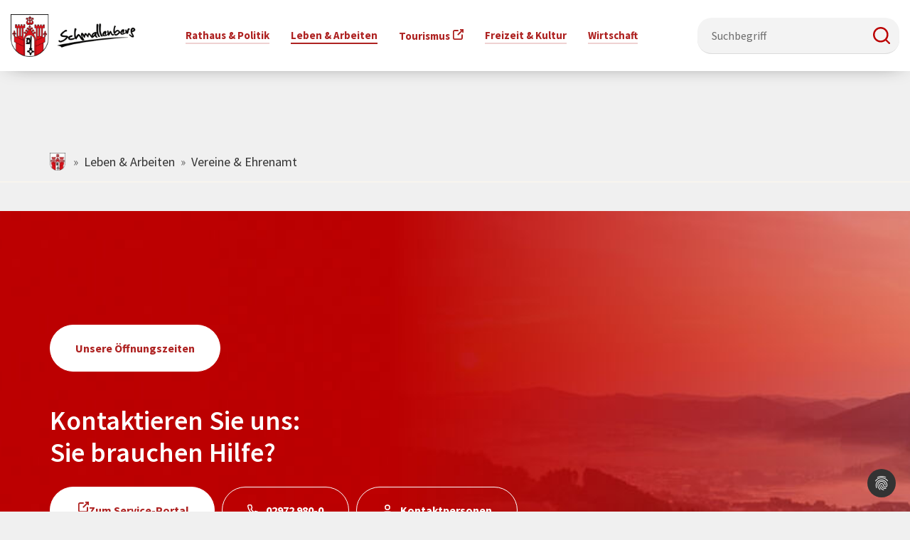

--- FILE ---
content_type: text/html; charset=utf-8
request_url: https://www.schmallenberg.de/leben-arbeiten/vereine-ehrenamt
body_size: 8578
content:
<!DOCTYPE html>
<html lang="de-DE">
<head>

<meta charset="utf-8">
<!-- 
	Diese Seite wurde von Werbeagentur netzpepper konzipiert und erstellt. Besuchen Sie uns unter https://www.werbeagentur-netzpepper.de

	This website is powered by TYPO3 - inspiring people to share!
	TYPO3 is a free open source Content Management Framework initially created by Kasper Skaarhoj and licensed under GNU/GPL.
	TYPO3 is copyright 1998-2026 of Kasper Skaarhoj. Extensions are copyright of their respective owners.
	Information and contribution at https://typo3.org/
-->

<base href="https://www.schmallenberg.de/">
<link rel="icon" href="/fileadmin/Kundenbereich/Microsites/schmallenberg.de/favicon.png" type="image/png">
<title>Vereine &amp; Ehrenamt - Stadt Schmallenberg</title>
<meta http-equiv="x-ua-compatible" content="IE=edge" />
<meta name="generator" content="TYPO3 CMS" />
<meta name="viewport" content="width=device-width, initial-scale=1, minimum-scale=1" />
<meta name="robots" content="index,follow" />
<meta name="twitter:card" content="summary" />
<meta name="apple-mobile-web-app-capable" content="no" />
<meta name="google" content="notranslate" />

<link rel="stylesheet" href="/typo3temp/assets/compressed/merged-3c251cd4b9dabee4c8cc1aa5581f7a68-e248d84a9c0d95dd96aa4708bcbb6a0b.css?1730298505" media="all">
<link rel="stylesheet" href="/typo3temp/assets/compressed/merged-6ec65fbd279039ff4f2e0d22e6a0ecd5-852a505a25d8ae731a3eb476aabe9e97.css?1742911735" media="all">
<link rel="stylesheet" href="/typo3temp/assets/compressed/merged-980cb233bba2fd0c78dd6c441fdd3fd6-40f96db59a04405909869f7e7c1c3cb1.css?1730298505" media="screen">


<script src="/typo3temp/assets/compressed/merged-f3206d9e1326a5b5347969e27270cd29-c0f488b518fe3e5ff6f2cb268d9c6aad.js?1730298505"></script>



<link rel="prev" href="/leben-arbeiten/soziales-gesundheit/"><link rel="next" href="/leben-arbeiten/stadtentwicklung/">    	<!-- Google tag (gtag.js) -->
<script async src="https://www.googletagmanager.com/gtag/js?id=G-XK1W4SD1NS"></script>
<script>
  window.dataLayer = window.dataLayer || [];
  function gtag(){dataLayer.push(arguments);}
  gtag('js', new Date());

  gtag('config', 'G-XK1W4SD1NS');
</script><script data-ignore="1" data-cookieconsent="statistics" type="text/plain"></script>
<link rel="canonical" href="https://www.schmallenberg.de/leben-arbeiten/vereine-ehrenamt/"/>
</head>
<body id="p3389" class="page-3389 pagelevel-2 language-0 backendlayout-simple layout-default">

    <div class="body-bg schmacity"><a class="sr-only sr-only-focusable" href="#page-content"><span>Zum Hauptinhalt springen</span></a><!-- Abfrage ob Schmallenberg.de --><div class="navigation-schmallenbergde"><div class="info-header"><div class="info-header-wrapper"><a href="#" class="info gebaerden">Gebärdensprache</a><a href="#" class="info leichte-sprache">Leichte Sprache</a></div></div><div class="container"><div class="burger-menu"><div class="line first"></div><div class="line second"></div><div class="line third"></div></div><div class="logo"><a title="npt3basic" href="/"><img class="navbar-brand-logo-normal" src="/typo3conf/ext/npt3theme/Resources/Public/Images/schmallenberg-de/schmallenberg.png" alt="npt3basic LogoAlt"
                    height="52" width="192"></a></div><div class="nav-item-wrapper"><ul class="nav"><li class="nav-item "><a href="#" class="menu-dropdown-toggle" data-toggle="dropdown"><p class="nav-link dropdowntoggle ">Rathaus &amp; Politik</p><span class="down-arrow glyphicon glyphicon-menu-down"></span></a><ul class="nav-submenu" aria-labelledby="nav-item-3340"><div class="container"><li class="nav-second-submenu"><a href="/rathaus-politik/buergerservice/"
                                                                                class="dropdown-item "><span class="dropdown-text">Bürgerservice
                                                                                    </span></a><a href="#" class="submenu-dropdown-toggle"
                                                                                data-toggle="dropdown"><span
                                                                                    class="down-arrow glyphicon glyphicon-menu-down"></span></a><ul class="second-menu"><a href="https://portal.schmallenberg.de/"
                                                                                        class="">Bürgerservice-Portal</a><a href="/rathaus-politik/buergerservice/newsletter/"
                                                                                        class="">Newsletter</a><a href="/rathaus-politik/buergerservice/buergerbuero/"
                                                                                        class="">Bürgerbüro</a><a href="/rathaus-politik/buergerservice/bauhof/"
                                                                                        class="">Bauhof</a><a href="/rathaus-politik/buergerservice/abfallentsorgung/"
                                                                                        class="">Abfallentsorgung</a><a href="/rathaus-politik/buergerservice/dienstleistungen/"
                                                                                        class="">Dienstleistungen</a><a href="/rathaus-politik/buergerservice/kontaktpersonen/"
                                                                                        class="">Kontaktpersonen</a><a href="https://www.schmallenberg.de/leben-arbeiten/brand-katastrophen-und-bevoelkerungsschutz"
                                                                                        class="">Hilfe im Krisenfall</a></ul></li><li class="nav-second-submenu"><a href="/rathaus-politik/rathaus/"
                                                                                class="dropdown-item "><span class="dropdown-text">Rathaus
                                                                                    </span></a><a href="#" class="submenu-dropdown-toggle"
                                                                                data-toggle="dropdown"><span
                                                                                    class="down-arrow glyphicon glyphicon-menu-down"></span></a><ul class="second-menu"><a href="/rathaus-politik/rathaus/oeffnungszeiten-adresse/"
                                                                                        class="">Öffnungszeiten &amp; Adresse</a><a href="/rathaus-politik/rathaus/amtsblatt/"
                                                                                        class="">Amtsblatt</a><a href="/rathaus-politik/rathaus/finanzen-haushalt/"
                                                                                        class="">Finanzen &amp; Haushalt</a><a href="/rathaus-politik/rathaus/ortsrecht-satzungen/"
                                                                                        class="">Ortsrecht &amp; Satzungen</a><a href="/rathaus-politik/rathaus/organisation/"
                                                                                        class="">Organisation</a><a href="/rathaus-politik/rathaus/steuern-gebuehren/"
                                                                                        class="">Steuern &amp; Gebühren</a><a href="/rathaus-politik/rathaus/vergabe/"
                                                                                        class="">Ausschreibungen</a></ul></li><li class="nav-second-submenu"><a href="/rathaus-politik/buergermeister/"
                                                                                class="dropdown-item "><span class="dropdown-text">Ihr Bürgermeister
                                                                                    </span></a><a href="#" class="submenu-dropdown-toggle"
                                                                                data-toggle="dropdown"><span
                                                                                    class="down-arrow glyphicon glyphicon-menu-down"></span></a><ul class="second-menu"><a href="/rathaus-politik/grusswort/"
                                                                                        class="">Grußwort zum Jahreswechsel</a><a href="/rathaus-politik/buergermeister/buergermeister-johannes-trippe/"
                                                                                        class="">Bürgermeister Johannes Trippe</a><a href="/rathaus-politik/buergermeister/beigeordnete-und-kaemmerer/"
                                                                                        class="">Verwaltungsvorstand</a></ul></li><li class="nav-second-submenu"><a href="/rathaus-politik/karriere/"
                                                                                class="dropdown-item "><span class="dropdown-text">Karriere
                                                                                    </span></a><a href="#" class="submenu-dropdown-toggle"
                                                                                data-toggle="dropdown"><span
                                                                                    class="down-arrow glyphicon glyphicon-menu-down"></span></a><ul class="second-menu"><a href="/rathaus-politik/karriere/ausbildung-bei-der-stadt-schmallenberg/"
                                                                                        class="">Ausbildung bei der Stadt Schmallenberg</a><a href="/rathaus-politik/karriere/stellenangebote/"
                                                                                        class="">Stellenangebote</a></ul></li><li class="nav-second-submenu"><a href="/rathaus-politik/politik/"
                                                                                class="dropdown-item "><span class="dropdown-text">Politik
                                                                                    </span></a><a href="#" class="submenu-dropdown-toggle"
                                                                                data-toggle="dropdown"><span
                                                                                    class="down-arrow glyphicon glyphicon-menu-down"></span></a><ul class="second-menu"><a href="/rathaus-politik/politik/rat-ausschuesse/"
                                                                                        class="">Rat &amp; Ausschüsse</a><a href="/rathaus-politik/politik/ortsvorsteher/"
                                                                                        class="">Ortsvorsteher</a><a href="https://ratsinfoservice.de/ris/schmallenberg"
                                                                                        class="">Ratsinfosystem</a><a href="/rathaus-politik/politik/parteien-wahlen/"
                                                                                        class="">Parteien &amp; Wahlen</a></ul></li><li class="nav-second-submenu"><a href="/rathaus-politik/presse/"
                                                                                class="dropdown-item "><span class="dropdown-text">Presse
                                                                                    </span></a><a href="#" class="submenu-dropdown-toggle"
                                                                                data-toggle="dropdown"><span
                                                                                    class="down-arrow glyphicon glyphicon-menu-down"></span></a><ul class="second-menu"><a href="/rathaus-politik/presse/pressearbeit-medien/"
                                                                                        class="">Pressearbeit &amp; Medien</a><a href="/rathaus-politik/presse/news-archiv/"
                                                                                        class="">News-Archiv</a><a href="/rathaus-politik/presse/oeffentliche-bekanntmachungen/"
                                                                                        class="">Öffentliche Bekanntmachungen</a><a href="/rathaus-politik/presse/info-bildschirme-rathaus/"
                                                                                        class="">50 Jahre kommunale Neugliederung</a></ul></li></div></ul></li><li class="nav-item  active"><a href="#" class="menu-dropdown-toggle" data-toggle="dropdown"><p class="nav-link dropdowntoggle active">Leben &amp; Arbeiten</p><span class="down-arrow glyphicon glyphicon-menu-down"></span></a><ul class="nav-submenu" aria-labelledby="nav-item-3339"><div class="container"><li class="nav-second-submenu"><a href="/leben-arbeiten/stadtinfo/"
                                                                                class="dropdown-item "><span class="dropdown-text">Stadtinfo
                                                                                    </span></a><a href="#" class="submenu-dropdown-toggle"
                                                                                data-toggle="dropdown"><span
                                                                                    class="down-arrow glyphicon glyphicon-menu-down"></span></a><ul class="second-menu"><a href="/leben-arbeiten/stadtinfo/geaenderte-strassennamen/"
                                                                                        class="">Geänderte Straßennamen</a><a href="/leben-arbeiten/stadtinfo/ortschaften/"
                                                                                        class="">Ortschaften &amp; Stadtbezirke</a><a href="/leben-arbeiten/stadtinfo/zahlen-daten-fakten/"
                                                                                        class="">Zahlen, Daten, Fakten</a><a href="/leben-arbeiten/stadtinfo/geschichte/"
                                                                                        class="">Stadtgeschichte</a><a href="/leben-arbeiten/stadtinfo/partnerstaedte/"
                                                                                        class="">Partnerstädte</a><a href="/leben-arbeiten/stadtinfo/ortsheimatpfleger/"
                                                                                        class="">Ortsheimatpfleger</a><a href="/leben-arbeiten/stadtinfo/webcams-wetter/"
                                                                                        class="">Webcams</a></ul></li><li class="nav-second-submenu"><a href="/leben-arbeiten/schulen-sport/"
                                                                                class="dropdown-item "><span class="dropdown-text">Schulen &amp; Sport
                                                                                    </span></a><a href="#" class="submenu-dropdown-toggle"
                                                                                data-toggle="dropdown"><span
                                                                                    class="down-arrow glyphicon glyphicon-menu-down"></span></a><ul class="second-menu"><a href="/leben-arbeiten/schulen-sport/schulen/"
                                                                                        class="">Schulen</a><a href="/leben-arbeiten/schulen-sport/sport/"
                                                                                        class="">Sport</a><a href="/leben-arbeiten/schulen-sport/bildungseinrichtungen/"
                                                                                        class="">Weitere Bildungseinrichtungen</a><a href="/leben-arbeiten/schulen-sport/buechereien/"
                                                                                        class="">Büchereien</a></ul></li><li class="nav-second-submenu"><a href="/leben-arbeiten/familie/"
                                                                                class="dropdown-item "><span class="dropdown-text">Familie
                                                                                    </span></a><a href="#" class="submenu-dropdown-toggle"
                                                                                data-toggle="dropdown"><span
                                                                                    class="down-arrow glyphicon glyphicon-menu-down"></span></a><ul class="second-menu"><a href="/leben-arbeiten/familie/kindertagesbetreuung/"
                                                                                        class="">Kindertagesbetreuung</a><a href="/leben-arbeiten/familie/familienkarten/"
                                                                                        class="">Familienkarten</a><a href="/leben-arbeiten/familie/angebote-fuer-jugendliche/"
                                                                                        class="">Kinder- und Jugendbüro</a><a href="/leben-arbeiten/familie/unterstuetzung-hilfe/"
                                                                                        class="">Unterstützung &amp; Hilfe</a><a href="/leben-arbeiten/familie/spiel-bolzplaetze-in-der-stadt-schmallenberg/"
                                                                                        class="">Spiel- &amp; Bolzplätze</a><a href="/leben-arbeiten/familie/ferienprogramm/"
                                                                                        class="">Ferienprogramm</a><a href="/leben-arbeiten/familie/jugend-gestaltet-schmallenberg/"
                                                                                        class="">Jugend gestaltet Schmallenberg</a><a href="/leben-arbeiten/familie/netzwerk-kinderschutz/"
                                                                                        class="">Netzwerk Kinderschutz</a></ul></li><li class="nav-second-submenu"><a href="/leben-arbeiten/soziales-gesundheit/"
                                                                                class="dropdown-item "><span class="dropdown-text">Soziales &amp; Gesundheit
                                                                                    </span></a><a href="#" class="submenu-dropdown-toggle"
                                                                                data-toggle="dropdown"><span
                                                                                    class="down-arrow glyphicon glyphicon-menu-down"></span></a><ul class="second-menu"><a href="/leben-arbeiten/soziales-gesundheit/beratungsstellen/"
                                                                                        class="">Beratungsstellen</a><a href="/leben-arbeiten/soziales-gesundheit/aerztliche-versorgung/"
                                                                                        class="">Ärztliche Versorgung</a><a href="/leben-arbeiten/soziales-gesundheit/krankenhaeuser-notfallversorgung/"
                                                                                        class="">Krankenhäuser &amp; Notfallversorgung</a><a href="https://www.auszeit-in-swf.de/"
                                                                                        class="">Auszeit in Südwestfalen</a><a href="/leben-arbeiten/soziales-gesundheit/integration/"
                                                                                        class="">Integration</a><a href="/leben-arbeiten/soziales-gesundheit/budget-fuer-barrierefreiheit/"
                                                                                        class="">Maßnahmen zur Barrierefreiheit</a><a href="/leben-arbeiten/soziales-gesundheit/unterstuetzung/"
                                                                                        class="">Unterstützung</a><a href="/leben-arbeiten/brand-katastrophen-und-bevoelkerungsschutz/"
                                                                                        class="">Brand-, Katastrophen- und Bevölkerungsschutz</a></ul></li><li class="nav-second-submenu"><a href="/leben-arbeiten/vereine-ehrenamt/"
                                                                                class="dropdown-item  active"><span class="dropdown-text">Vereine &amp; Ehrenamt <span
                                                                                            class="sr-only">(current)</span></span></a><a href="#" class="submenu-dropdown-toggle"
                                                                                data-toggle="dropdown"><span
                                                                                    class="down-arrow glyphicon glyphicon-menu-down"></span></a><ul class="second-menu"><a href="/leben-arbeiten/vereine-ehrenamt/vereinsverzeichnis/"
                                                                                        class="">Vereinsverzeichnis</a><a href="/leben-arbeiten/vereine-ehrenamt/unterstuetzung-vereine-ehrenamt/"
                                                                                        class="">Unterstützung Vereine &amp; Ehrenamt</a><a href="/leben-arbeiten/vereine-ehrenamt/dorfwettbewerb-unser-dorf-hat-zukunft/"
                                                                                        class="">Dorfwettbewerb „Unser Dorf hat Zukunft“</a></ul></li><li class="nav-second-submenu"><a href="/leben-arbeiten/stadtentwicklung/"
                                                                                class="dropdown-item "><span class="dropdown-text">Stadtentwicklung, Klima &amp; Natur
                                                                                    </span></a><a href="#" class="submenu-dropdown-toggle"
                                                                                data-toggle="dropdown"><span
                                                                                    class="down-arrow glyphicon glyphicon-menu-down"></span></a><ul class="second-menu"><a href="/leben-arbeiten/stadtentwicklung/verkehrsbeschraenkungen/"
                                                                                        class="">Verkehrsbeschränkungen</a><a href="/leben-arbeiten/stadtentwicklung/bauen-wohnen/"
                                                                                        class="">Bauen &amp; Wohnen</a><a href="/leben-arbeiten/stadtentwicklung/teilnehmereigenschaften/"
                                                                                        class="">Teilnehmergemeinschaften</a><a href="https://webgis.schmallenberg.de/project/strassen"
                                                                                        class="">Straßenkataster</a><a href="/leben-arbeiten/stadtentwicklung/wasserversorgung/"
                                                                                        class="">Wasserversorgung</a><a href="/leben-arbeiten/stadtentwicklung/breitbandausbau/"
                                                                                        class="">Breitbandausbau</a><a href="/leben-arbeiten/stadtentwicklung/mobilitaet/"
                                                                                        class="">Mobilität</a><a href="/leben-arbeiten/stadtentwicklung/foerderungen/"
                                                                                        class="">Förderungen zum Klimaschutz</a><a href="/leben-arbeiten/stadtentwicklung/wald-forst/"
                                                                                        class="">Wald &amp; Forst</a></ul></li></div></ul></li><li class="nav-item "><a href="https://www.schmallenberger-sauerland.de"
                                                    class="nav-link " target="_blank">Tourismus</a></li><li class="nav-item "><a href="#" class="menu-dropdown-toggle" data-toggle="dropdown"><p class="nav-link dropdowntoggle ">Freizeit &amp; Kultur</p><span class="down-arrow glyphicon glyphicon-menu-down"></span></a><ul class="nav-submenu" aria-labelledby="nav-item-3335"><div class="container"><li class="nav-second-submenu"><a href="/freizeit-kultur/freizeitangebote/"
                                                                                class="dropdown-item "><span class="dropdown-text">Freizeitangebote
                                                                                    </span></a><a href="#" class="submenu-dropdown-toggle"
                                                                                data-toggle="dropdown"><span
                                                                                    class="down-arrow glyphicon glyphicon-menu-down"></span></a><ul class="second-menu"><a href="/freizeit-kultur/freizeitangebote/veranstaltungskalender/"
                                                                                        class="">Veranstaltungskalender</a><a href="https://www.stadtradeln.de/schmallenberg"
                                                                                        class="">Stadtradeln</a><a href="/freizeit-kultur/freizeitangebote/freizeitziele/"
                                                                                        class="">Freizeitziele</a><a href="https://sauerland-bad.de/de/"
                                                                                        class="">SauerlandBAD</a><a href="https://www.schmallenberg.de/leben-arbeiten/familie/spiel-bolzplaetze-in-der-stadt-schmallenberg"
                                                                                        class="">Spiel- &amp; Bolzplätze</a><a href="https://www.schmallenberg.de/leben-arbeiten/familie/ferienprogramm"
                                                                                        class="">Ferienprogramm</a><a href="/freizeit-kultur/freizeitangebote/museen/"
                                                                                        class="">Museen</a></ul></li><li class="nav-second-submenu"><a href="/freizeit-kultur/vereine/"
                                                                                class="dropdown-item "><span class="dropdown-text">Vereine
                                                                                    </span></a><a href="#" class="submenu-dropdown-toggle"
                                                                                data-toggle="dropdown"><span
                                                                                    class="down-arrow glyphicon glyphicon-menu-down"></span></a><ul class="second-menu"><a href="/leben-arbeiten/vereine-ehrenamt/vereinsverzeichnis/"
                                                                                        class="">Vereinsverzeichnis</a><a href="http://www.feuerwehr-schmallenberg.de/"
                                                                                        class="">Freiwillige Feuerwehr</a></ul></li><li class="nav-second-submenu"><a href="/freizeit-kultur/heimatpflege/"
                                                                                class="dropdown-item "><span class="dropdown-text">Heimatpflege
                                                                                    </span></a><a href="#" class="submenu-dropdown-toggle"
                                                                                data-toggle="dropdown"><span
                                                                                    class="down-arrow glyphicon glyphicon-menu-down"></span></a><ul class="second-menu"><a href="/freizeit-kultur/heimatpflege/stadtarchiv/"
                                                                                        class="">Stadtarchiv</a><a href="/freizeit-kultur/heimatpflege/ortsheimatpfleger/"
                                                                                        class="">Ortsheimatpfleger</a><a href="/freizeit-kultur/heimatpflege/denkmaeler/"
                                                                                        class="">Denkmäler</a><a href="https://www.hso-nrw.de/historische-stadt-und-ortskerne/schmallenberg/"
                                                                                        class="">Historischer Stadtkern</a></ul></li><li class="nav-second-submenu"><a href="/freizeit-kultur/kunst-kultur/"
                                                                                class="dropdown-item "><span class="dropdown-text">Kunst &amp; Kultur
                                                                                    </span></a><a href="#" class="submenu-dropdown-toggle"
                                                                                data-toggle="dropdown"><span
                                                                                    class="down-arrow glyphicon glyphicon-menu-down"></span></a><ul class="second-menu"><a href="/freizeit-kultur/kunst-kultur/kulturbuero/"
                                                                                        class="">Kulturbüro</a><a href="/freizeit-kultur/kunst-kultur/kulturentwicklungsplanung/"
                                                                                        class="">Kulturentwicklungsplanung</a><a href="/freizeit-kultur/kunst-kultur/kreuzweg/"
                                                                                        class="">Kreuzweg</a></ul></li><li class="nav-second-submenu"><a href="/freizeit-kultur/veranstaltungsorte/"
                                                                                class="dropdown-item "><span class="dropdown-text">Veranstaltungsorte
                                                                                    </span></a><a href="#" class="submenu-dropdown-toggle"
                                                                                data-toggle="dropdown"><span
                                                                                    class="down-arrow glyphicon glyphicon-menu-down"></span></a><ul class="second-menu"><a href="/freizeit-kultur/veranstaltungsorte/stadthalle-schmallenberg/"
                                                                                        class="">Stadthalle Schmallenberg</a><a href="/freizeit-kultur/veranstaltungsorte/kurhaus-bad-fredeburg/"
                                                                                        class="">Kurhaus Bad Fredeburg</a><a href="/freizeit-kultur/veranstaltungsorte/orte-fuer-ihre-trauung/"
                                                                                        class="">Orte für Ihre Trauung</a><a href="https://mbz-suedwestfalen.de/"
                                                                                        class="">Musikbildungszentrum</a><a href="https://www.dritter-ort-schmallenberg.de/"
                                                                                        class="">Dritter Ort</a><a href="https://www.schmallenberg.de/leben-arbeiten/soziales-gesundheit/budget-fuer-barrierefreiheit"
                                                                                        class="">Barrierefreiheit bei Veranstaltungen</a></ul></li></div></ul></li><li class="nav-item "><a href="#" class="menu-dropdown-toggle" data-toggle="dropdown"><p class="nav-link dropdowntoggle ">Wirtschaft</p><span class="down-arrow glyphicon glyphicon-menu-down"></span></a><ul class="nav-submenu" aria-labelledby="nav-item-3334"><div class="container"><li class="nav-second-submenu"><a href="/wirtschaft/wirtschaft-1/"
                                                                                class="dropdown-item "><span class="dropdown-text">Wirtschaft
                                                                                    </span></a><a href="#" class="submenu-dropdown-toggle"
                                                                                data-toggle="dropdown"><span
                                                                                    class="down-arrow glyphicon glyphicon-menu-down"></span></a><ul class="second-menu"><a href="/wirtschaft/wirtschaft-1/gewerbe-einzelhandel/"
                                                                                        class="">Gewerbe &amp; Einzelhandel</a></ul></li><li class="nav-second-submenu"><a href="/wirtschaft/wirtschaft/"
                                                                                class="dropdown-item "><span class="dropdown-text">Wirtschaftsförderung
                                                                                    </span></a><a href="#" class="submenu-dropdown-toggle"
                                                                                data-toggle="dropdown"><span
                                                                                    class="down-arrow glyphicon glyphicon-menu-down"></span></a><ul class="second-menu"><a href="/wirtschaft/wirtschaft/schmallenberg-unternehmen-zukunft-1/"
                                                                                        class="">Schmallenberg Unternehmen Zukunft</a></ul></li></div></ul></li></ul><div class="close-btn"></div></div><form method="get" class="form suche" id="tx-solr-search-form-pi-results" action="/suche" data-suggest="/suche?type=7384" data-suggest-header="Top Results" accept-charset="utf-8" data-da-form="true" data-da-id="188" data-da-next="189" data-da-prev="187" data-da-focused="false"><input type="hidden" name="L" value="0" data-da-form-item="true" data-da-input-item="true" data-da-id="189" data-da-next="190" data-da-prev="188" data-da-focused="false"><input type="hidden" name="id" value="3701" data-da-form-item="true" data-da-input-item="true" data-da-id="190" data-da-next="191" data-da-prev="189" data-da-focused="false"><div class="input-group"><input id="solr-fulltext-q" type="text" class="tx-solr-q js-solr-q form-control" name="q" value="" autocomplete="off" placeholder="Suchbegriff" aria-placeholder="Suchbegriff" data-da-form-item="true" data-da-input-item="true" data-da-id="191" data-da-next="192" data-da-prev="190" data-da-focused="false" data-da-right="192" data-da-down="194" data-da-up="187"><input type="submit" class="tx-solr-submit btn btn-link btn-color-3 btn-form pull-right" value="Suchen" role="button" tabindex="0" data-da-form-item="true" data-da-input-item="true" data-da-id="192" data-da-next="193" data-da-prev="191" data-da-focused="false" data-da-down="194" data-da-left="191" data-da-up="126"></div></form></div></div><div id="page-content" class="bp-page-content main-section site-content"><!--TYPO3SEARCH_begin--><div class="site-slideshow"></div><!-- BREADCRUMB --><div class="breadcrumb-container"><div class="container"><nav aria-label="breadcrumb"><ol class="breadcrumb schmacity"><li class="breadcrumb-item "><a href="/" title="schmallenberg.de">
                                                schmallenberg.de
                                            </a></li><li class="breadcrumb-item "><a href="/leben-arbeiten/" title="Leben &amp; Arbeiten">
                                                Leben &amp; Arbeiten
                                            </a></li><li class="breadcrumb-item "><a href="/leben-arbeiten/vereine-ehrenamt/" title="Vereine &amp; Ehrenamt">
                                                Vereine &amp; Ehrenamt
                                            </a></li></ol></nav></div></div><!--TYPO3SEARCH_end--></div><div class="container print-page"><div class="print-page-container"><script>
                                var pfHeaderImgUrl = '';
                                var pfHeaderTagline = '';
                                var pfdisableClickToDel = 0;
                                var pfHideImages = 0;
                                var pfImageDisplayStyle = 'right';
                                var pfDisablePDF = 0;
                                var pfDisableEmail = 0;
                                var pfDisablePrint = 0;
                                var pfCustomCSS = '';
                                var pfBtVersion = '1';
                                (function() {
                                    var js, pf;
                                    pf = document.createElement('script');
                                    pf.type = 'text/javascript';
                                    if ('https:' === document.location.protocol) {
                                        js = 'https://pf-cdn.printfriendly.com/ssl/main.js'
                                    } else {
                                        js = 'http://cdn.printfriendly.com/printfriendly.js'
                                    }
                                    pf.src = js;
                                    document.getElementsByTagName('head')[0].appendChild(pf)
                                })();
                            </script><a href="http://www.printfriendly.com" style="text-decoration:none;" class="btn-print-page printfriendly" onclick="window.print();return false;" title="Printer Friendly and PDF"><span class="glyphicon glyphicon-print"></span>&nbsp;
                                Seite drucken
                            </a></div></div><footer class="site-footer"><div class="footer-top"><div id="c35836" class="frame frame-default frame-type-html frame-layout-0 frame-background-none frame-has-backgroundimage frame-space-before-none frame-space-after-none     "><div class="frame-backgroundimage-container"><div id="frame-backgroundimage-35836" class="frame-backgroundimage"><style>#frame-backgroundimage-35836 { background-image: url('/fileadmin/_processed_/8/1/csm_footer_66d1f307e9.jpg'); } @media (min-width: 576px) { #frame-backgroundimage-35836 { background-image: url('/fileadmin/_processed_/8/1/csm_footer_410900ba10.jpg'); } } @media (min-width: 768px) { #frame-backgroundimage-35836 { background-image: url('/fileadmin/_processed_/8/1/csm_footer_6f9b6f650e.jpg'); } } @media (min-width: 992px) { #frame-backgroundimage-35836 { background-image: url('/fileadmin/_processed_/8/1/csm_footer_0f23ba6a89.jpg'); } } @media (min-width: 1200px) { #frame-backgroundimage-35836 { background-image: url('/fileadmin/_processed_/8/1/csm_footer_6528229356.jpg'); } } @media (min-width: 1440px) { #frame-backgroundimage-35836 { background-image: url('/fileadmin/Kundenbereich/Microsites/schmallenberg.de/Bilder/footer.jpg'); } } </style></div></div><div class="frame-container"><div class="frame-inner"><div class="kontakt"><header class="frame-header"><h3 class="element-header"><span><a href="/rathaus-politik/rathaus/oeffnungszeiten-adresse/" class="btn ">Unsere Öffnungszeiten</a></span></h3></header><header class="frame-header"><h5 class="element-header "><span>Kontaktieren Sie uns: <br><strong>Sie brauchen Hilfe?</strong></span></h5></header><p><a href="https://portal.schmallenberg.de/" class="btn ">Zum Service-Portal</a><a href="tel:+4929729800" class="btn btn-phone">02972 980-0</a><a href="/rathaus-politik/buergerservice/kontaktpersonen" class="btn btn-mail">Kontaktpersonen</a></p></div><div class="service-buttons"><!-- Für das Styling der Links einfach das x vor den Klassen entfernen --><a href="/rathaus-politik/buergerservice/dienstleistungen" class="info Xcorona">Dienstleistungen</a><a href="/rathaus-politik/karriere/stellenangebote" class="info Xbuerger">Stellenangebote</a><a href="https://ratsinfoservice.de/ris/schmallenberg" class="info Xwahlen">Ratsinfosystem</a></div></div></div></div></div><div id="c35825" class="frame frame-default frame-type-container_4_columns frame-layout-0 frame-background-none frame-no-backgroundimage frame-space-before-none frame-space-after-none     "><div class="frame-container"><div class="frame-inner"><div class="contentcontainer" data-container-identifier="container_4_columns"><div class="contentcontainer-column" data-container-column="left"><div id="c35828" class="frame frame-default frame-type-textmedia frame-layout-10 frame-background-none frame-no-backgroundimage frame-space-before-none frame-space-after-none     "><div class="frame-container"><div class="frame-inner"><div class="textmedia textmedia-above
                    
                    
                    
                    
                    
                    
                    
                    
                    
                    
                    
                    
                    
                    
                    
                    
                    
                    
                    
                    
                    
                    
                    
                    
                    
                    
                    
                    
                    
                    "><div class="container"><div class="textmedia-item textmedia-text"><header class="frame-header"><h5 class="element-header "><span>Stadt Schmallenberg</span></h5></header><p>Der Bürgermeister<br> Unterm Werth 1<br> 57392 Schmallenberg<br> Tel.: 02972 980-0<br> Fax: 02972 980-480<br> E-Mail: <a href="mailto:post@schmallenberg.de">post@schmallenberg.de</a>&nbsp;</p></div></div></div></div></div></div></div><div class="contentcontainer-column" data-container-column="middle-left"><div id="c35833" class="frame frame-default frame-type-menu_pages frame-layout-0 frame-background-none frame-no-backgroundimage frame-space-before-none frame-space-after-none     "><div class="frame-container"><div class="frame-inner"><header class="frame-header"><h5 class="element-header "><span>Links</span></h5></header><ul><li><a href="/rathaus-politik/buergerservice/abfallentsorgung/" title="Abfallentsorgung">Abfallentsorgung</a></li><li><a href="/rathaus-politik/buergerservice/dienstleistungen/" title="Dienstleistungen">Dienstleistungen</a></li><li><a href="/rathaus-politik/buergerservice/kontaktpersonen/" title="Kontaktpersonen">Kontaktpersonen</a></li></ul></div></div></div></div><div class="contentcontainer-column" data-container-column="middle-right"><div id="c39540" class="frame frame-default frame-type-menu_pages frame-layout-0 frame-background-none frame-no-backgroundimage frame-space-before-none frame-space-after-none     "><div class="frame-container"><div class="frame-inner"><header class="frame-header"><h2 class="element-header "><span>Impressum / Datenschutz</span></h2></header><ul><li><a href="/impressum/" title="Impressum">Impressum</a></li><li><a href="/datenschutz/" title="Datenschutz">Datenschutz</a></li></ul></div></div></div></div><div class="contentcontainer-column" data-container-column="right"><div id="c35835" class="frame frame-default frame-type-image frame-layout-0 frame-background-none frame-no-backgroundimage frame-space-before-none frame-space-after-none     "><div class="frame-container"><div class="frame-inner"><div class="gallery-row"><div class="gallery-item gallery-item-size-1"><figure class="image"><a class="lightbox" rel="lightbox-group-35835" href="/fileadmin/Kundenbereich/Microsites/schmallenberg.de/logo-schmallenberg_1.png" data-lightbox-width="130" data-lightbox-height="146" data-lightbox-caption=""><picture><source data-variant="default" data-maxwidth="1920" media="(min-width: 1440px)" srcset="/fileadmin/Kundenbereich/Microsites/schmallenberg.de/logo-schmallenberg_1.png 1x"><source data-variant="extralarge" data-maxwidth="1440" media="(min-width: 1200px)" srcset="/fileadmin/Kundenbereich/Microsites/schmallenberg.de/logo-schmallenberg_1.png 1x"><source data-variant="large" data-maxwidth="1200" media="(min-width: 992px)" srcset="/fileadmin/Kundenbereich/Microsites/schmallenberg.de/logo-schmallenberg_1.png 1x"><source data-variant="medium" data-maxwidth="992" media="(min-width: 768px)" srcset="/fileadmin/Kundenbereich/Microsites/schmallenberg.de/logo-schmallenberg_1.png 1x"><source data-variant="small" data-maxwidth="768" media="(min-width: 576px)" srcset="/fileadmin/Kundenbereich/Microsites/schmallenberg.de/logo-schmallenberg_1.png 1x"><source data-variant="extrasmall" data-maxwidth="576"  srcset="/fileadmin/Kundenbereich/Microsites/schmallenberg.de/logo-schmallenberg_1.png 1x"><img loading="lazy" src="/fileadmin/_processed_/1/1/csm_logo-schmallenberg_1_413fcbdca2.png" width="1920" height="2157" intrinsicsize="1920x2157" title="" alt=""></picture></a></figure></div></div></div></div></div></div></div></div></div></div></div><div class="footer-meta"><div class="container"><div class="row"><div class="col-md-12"></html><ul class="serviceMenu"></ul></div></div></div></div><div class="kinderland-border"><div class="box-bbb398"></div><div class="box-fff4d8"></div><div class="box-f5ac47"></div><div class="box-f7b808"></div><div class="box-e74d5f"></div><div class="box-c10830"></div><div class="box-6a1a58"></div><div class="box-c4639e"></div><div class="box-00afd3"></div><div class="box-0088c1"></div><div class="box-0f5ca3"></div><div class="box-12396e"></div><div class="box-a0c12d"></div><div class="box-007c3c"></div><div class="box-00847d"></div><div class="box-00847d"></div><div class="box-9e9c9c"></div></div></footer></div>   

    

    <!-- ************************************************** -->
    <!-- MultiStepFormular-Modal für reisewelt-sauerland.de -->
    <!-- ************************************************** -->
<script src="/typo3temp/assets/compressed/merged-d53076b26e7e6fdaa737083b5f895f36-aabd01a0607737293a205daf5121eb0c.js?1730298505"></script>
<script src="/typo3temp/assets/compressed/merged-fb65ef044e293f7f5213dc4fa5495a7d-9e8b6ace81b0dcf3740a436226cddd03.js?1764056859"></script>

<script src="https://wetter.netzpepper.de/api/0dd80a1a4ea3e16b05221f28d8d541b0-1" type="text/javascript"></script>    	<script id=”dacs” src=https://download.digiaccess.org/digiaccess defer></script><!--
  ~ Copyright (c) 2021.
  ~
  ~ @category   TYPO3
  ~
  ~ @copyright  2021 Dirk Persky (https://github.com/DirkPersky)
  ~ @author     Dirk Persky <info@dp-wired.de>
  ~ @license    MIT
  -->



<!-- Begin Cookie Consent plugin by Dirk Persky - https://github.com/DirkPersky/typo3-dp_cookieconsent -->
<script type="text/plain" data-ignore="1" data-dp-cookieDesc="layout">
    <!--
  ~ Copyright (c) 2021.
  ~
  ~ @category   TYPO3
  ~
  ~ @copyright  2021 Dirk Persky (https://github.com/DirkPersky)
  ~ @author     Dirk Persky <info@dp-wired.de>
  ~ @license    MIT
  -->

Diese Website benutzt Cookies, die für den technischen Betrieb der Website erforderlich sind und stets gesetzt werden. Andere Cookies, um Inhalte und Anzeigen zu personalisieren und die Zugriffe auf unsere Website zu analysieren, werden nur mit Ihrer Zustimmung gesetzt. Außerdem geben wir Informationen zu Ihrer Verwendung unserer Website an unsere Partner für soziale Medien, Werbung und Analysen weiter.



</script>
<script type="text/plain" data-ignore="1" data-dp-cookieSelect="layout">
    <!--
  ~ Copyright (c) 2021.
  ~
  ~ @category   TYPO3
  ~
  ~ @copyright  2021 Dirk Persky (https://github.com/DirkPersky)
  ~ @author     Dirk Persky <info@dp-wired.de>
  ~ @license    MIT
  -->

<div class="dp--cookie-check" xmlns:f="http://www.w3.org/1999/html">
    <label for="dp--cookie-require">
        <input type="hidden" name="" value="" /><input disabled="disabled" class="dp--check-box" id="dp--cookie-require" tabindex="-1" type="checkbox" name="" value="" checked="checked" />
        Notwendig
    </label>
    <label for="dp--cookie-statistics">
        <input class="dp--check-box" id="dp--cookie-statistics" tabindex="1" type="checkbox" name="" value="" />
        Statistiken
    </label>
    <label for="dp--cookie-marketing">
        <input class="dp--check-box" id="dp--cookie-marketing" tabindex="1" type="checkbox" name="" value="" />
        Marketing
    </label>
</div>

</script>
<script type="text/plain" data-ignore="1" data-dp-cookieRevoke="layout">
    <div class="cc-revoke dp--revoke {{classes}}">
    <i class="dp--icon-fingerprint"></i>
    <span class="dp--hover">Cookies</span>
</div>



</script>
<script type="text/plain" data-ignore="1" data-dp-cookieIframe="layout">
    <div class="dp--overlay-inner">
    <div class="dp--overlay-header">{{notice}}</div>
    <div class="dp--overlay-description">{{desc}}</div>
    <div class="dp--overlay-button">
        <button class="db--overlay-submit" onclick="window.DPCookieConsent.forceAccept(this)"
                data-cookieconsent="{{type}}" {{style}}>
        {{btn}}
        </button>
    </div>
</div>

</script>
<script type="text/javascript" data-ignore="1">
    window.cookieconsent_options = {
        overlay: {
            notice: true,
            box: {
                background: 'rgba(0,0,0,.8)',
                text: '#fff'
            },
            btn: {
                background: '#b81839',
                text: '#fff'
            }
        },
        content: {
            message:'Diese Website benutzt Cookies, die für den technischen Betrieb der Website erforderlich sind und stets gesetzt werden. Andere Cookies, um Inhalte und Anzeigen zu personalisieren und die Zugriffe auf unsere Website zu analysieren, werden nur mit Ihrer Zustimmung gesetzt. Außerdem geben wir Informationen zu Ihrer Verwendung unserer Website an unsere Partner für soziale Medien, Werbung und Analysen weiter.',
            dismiss:'Cookies zulassen!',
            allow:'Auswahl erlauben',
            deny: 'Ablehnen',
            link:'Zur Datenschutzerklärung',
            href:'/leben-arbeiten/vereine-ehrenamt/',
            target:'_blank',
            'allow-all': 'Alle zulassen',

            media: {
                notice: 'Cookie-Hinweis',
                desc: 'Durch das Laden dieser Ressource wird eine Verbindung zu externen Servern hergestellt, die Cookies und andere Tracking-Technologien verwenden, um die Benutzererfahrung zu personalisieren und zu verbessern. Weitere Informationen finden Sie in unserer Datenschutzerklärung.',
                btn: 'Erlaube Cookies und lade diese Ressource',
            }
        },
        theme: 'edgeless',
        position: 'bottom-right',
        type: 'info',
        revokable: true,
        reloadOnRevoke: false,
        checkboxes: {"statistics":"false","marketing":"false"},
        palette: {
            popup: {
                background: 'rgba(0,0,0,.8)',
                text: '#fff'
            },
            button: {
                background: '#b81839',
                text: '#fff',
            }
        }
    };
</script>
<!-- End Cookie Consent plugin -->
</body>
</html>

--- FILE ---
content_type: text/css; charset=utf-8
request_url: https://www.schmallenberg.de/typo3temp/assets/compressed/merged-980cb233bba2fd0c78dd6c441fdd3fd6-40f96db59a04405909869f7e7c1c3cb1.css?1730298505
body_size: 796
content:
#tx-solr-search .tx-solr-search-form .btn-primary{background-color:#999;border-color:#b2b2b2;}#tx-solr-search #Solr-Rightcol #solrSorting h3 a,#tx-solr-search #Solr-Rightcol #tx-solr-faceting h3 a{display:block;}#tx-solr-search #Solr-Rightcol #tx-solr-sorting .inner{padding:15px;}#tx-solr-search #Solr-Rightcol #tx-solr-sorting .inner ul{margin-left:0;padding-left:0;}#tx-solr-search #Solr-Rightcol #tx-solr-sorting .inner ul li{display:block;}#tx-solr-search #Solr-Rightcol #tx-solr-sorting .inner ul li .sort-indicator{font-size:11px;}#tx-solr-search #Solr-Rightcol #tx-solr-faceting h5.facet-label{margin-top:0;font-weight:bold;}#tx-solr-search #Solr-Rightcol #tx-solr-faceting ul{margin-left:0;padding-left:0;margin-bottom:10px;}#tx-solr-search #Solr-Rightcol #tx-solr-faceting ul li{display:block;}#tx-solr-search #Solr-Rightcol #tx-solr-faceting ul li.facets-remove-all{margin-top:5px;}#tx-solr-search .results-list{padding-top:15px;padding-left:0px;font-size:18px;}#tx-solr-search .results-list .results-entry{border-bottom:1px solid #ccc;margin-bottom:5px;display:block;padding-left:0;}#tx-solr-search .results-list .results-entry span.results-highlight{background-color:#fffbae;}#tx-solr-search .results-list .results-entry .lastchanged{font-size:12px;color:#666;}#tx-solr-search .results-list .results-entry h4.results-topic a{max-width:405px;display:block;vertical-align:top;float:left;}#tx-solr-search .results-list .results-entry .relevance{width:100px;height:23px;overflow:hidden;margin-left:5px;display:block;float:right;}#tx-solr-search .results-list .results-entry .relevance-label{position:absolute;font-size:11px;padding-top:8px;padding-left:7px;color:#fff;}#tx-solr-search .results-list .results-entry .relevance-bar{background-color:#999;width:100px;margin-top:4px;position:absolute;height:23px;}#tx-solr-search .results-list .results-entry .tx-solr-relevance.themeColorBackground{background-color:#666;}#tx-solr-search .results-list .results-entry .relevance-percent{position:absolute;font-size:11px;width:95px;text-align:right;color:#fff;height:23px;padding-top:8px;}#tx-solr-search .results-list .results-entry .results-teaser{font-size:13px;}#solr-ajax-searchresult{width:300px;min-height:100px;color:#000;position:absolute;padding:15px 15px;z-index:15000;background-color:rgba(255,255,255,0.9);border:1px solid #ccc;box-shadow:2px 6px 5px 0px rgba(0,0,0,0.75);display:none;text-align:left;}#solr-ajax-searchresult ul{margin-top:0;padding-bottom:0em;margin-bottom:0;margin-left:0;padding-left:0;}#solr-ajax-searchresult ul li{display:block;float:none;height:auto;line-height:100%;margin-bottom:0.5em;padding-left:0;margin-left:0;}#solr-ajax-searchresult ul li.hit{border-bottom:1px solid #ccc;}#solr-ajax-searchresult h2{font-size:14px;margin-bottom:5em;margin-top:0;padding-top:0;}#solr-ajax-searchresult a{display:block;text-align:left;text-decoration:none;margin-bottom:2px;font-size:1.1em;line-height:140%;background-size:18px;}#solr-ajax-searchresult a .path{font-size:11px;color:#666;font-weight:normal;}
